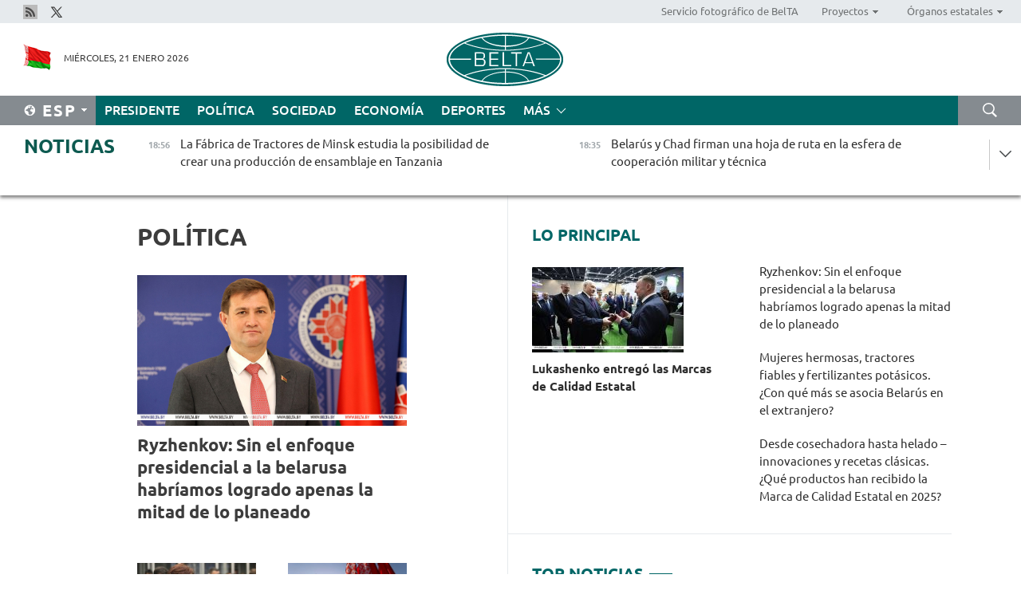

--- FILE ---
content_type: text/html; charset=UTF-8
request_url: https://esp.belta.by/politics/page/1/?day=07&month=12&year=22
body_size: 11998
content:
    
    	<!DOCTYPE HTML>
	<html lang="es-ES" >
	<head  prefix="article: https://ogp.me/ns/article#">
		<title>Política Página 1</title>
		<meta http-equiv="Content-Type" content="text/html; charset=utf-8">
                <meta name="viewport" content="width=device-width">
		<link rel="stylesheet" href="/styles/general_styles.css" type="text/css">
                                <link rel="stylesheet" href="/styles/styles2.css?1769013076" type="text/css">
                                <link rel="stylesheet" href="/styles/styles.css?1769013076" type="text/css">
                <link rel="stylesheet" href="/styles/tr_styles.css" type="text/css">
                            <link rel="icon" href="/desimages/fav.png" type="image/png">
		<meta name="keywords" content="Noticias de política, noticias políticas de Belarús, noticias de política belarusas, política de Belarús, noticias sobre política">
		<meta name="description" content="Noticias de la política belarusa y mundial. Resumen de las noticias de la esfera política de Belarús. Decisiones y actividades de las autoridades. Página 1">
                
                <link rel = "canonical" href="https://esp.belta.by/politics/page/1/">
                
	    		                        <!-- Yandex.Metrika informer -->
<a href="https://metrika.yandex.by/stat/?id=15029098&amp;from=informer"
target="_blank" rel="nofollow"><img src="https://informer.yandex.ru/informer/15029098/1_1_FFFFFFFF_EFEFEFFF_0_pageviews"
style="width:80px; height:15px; border:0; display:none" alt="Яндекс.Метрика" title="Яндекс.Метрика: данные за сегодня (просмотры)" class="ym-advanced-informer" data-cid="15029098" data-lang="ru" /></a>
<!-- /Yandex.Metrika informer -->

<!-- Yandex.Metrika counter -->
<script type="text/javascript" >
   (function(m,e,t,r,i,k,a){m[i]=m[i]||function(){(m[i].a=m[i].a||[]).push(arguments)};
   m[i].l=1*new Date();
   for (var j = 0; j < document.scripts.length; j++) {if (document.scripts[j].src === r) { return; }}
   k=e.createElement(t),a=e.getElementsByTagName(t)[0],k.async=1,k.src=r,a.parentNode.insertBefore(k,a)})
   (window, document, "script", "https://mc.yandex.ru/metrika/tag.js", "ym");

   ym(15029098, "init", {
        clickmap:true,
        trackLinks:true,
        accurateTrackBounce:true,
        webvisor:true
   });
</script>
<noscript><div><img src="https://mc.yandex.ru/watch/15029098" style="position:absolute; left:-9999px;" alt="" /></div></noscript>
<!-- /Yandex.Metrika counter -->

            
                        <meta name="google-site-verification" content="Dd8uWU7VCf77OeeHXR5DHMQmZ-7j6FLk_JRDg71UqnQ" />

            
        

                                                                	</head>
	
	<body>

                
        <a id="top"></a>

    <div class="all   ">
        <div class="ban_main_top">
            
        </div>
        <div class="top_line">
	                <div class="social_icons">
                                          <a href="/rss" title="Rss"  target ="_blank" onmouseover="this.children[0].src='https://esp.belta.by/images/storage/banners/000015_e75332d9759a535dbd02582b38240ace_work.jpg'" onmouseout="this.children[0].src='https://esp.belta.by/images/storage/banners/000015_06c67faab12793f011de90a38aef8cf1_work.jpg'">
                    <img src="https://esp.belta.by/images/storage/banners/000015_06c67faab12793f011de90a38aef8cf1_work.jpg" alt="Rss" title="Rss" />
                </a>
                                              <a href="https://x.com/BeltaNoticias" title="X"  target ="_blank" onmouseover="this.children[0].src='https://esp.belta.by/images/storage/banners/000015_a684634ca82214029cee637c787afde4_work.jpg'" onmouseout="this.children[0].src='https://esp.belta.by/images/storage/banners/000015_37f1cc3c5e7e857bdb12fbc827944851_work.jpg'">
                    <img src="https://esp.belta.by/images/storage/banners/000015_37f1cc3c5e7e857bdb12fbc827944851_work.jpg" alt="X" title="X" />
                </a>
                        </div>
    
	        <script>
        var scroll_items = Array();
    </script>
<div class="projects_menu">
	
                    <div class="projects_menu_item " id="pr_el_114"><a target="_blank"  href="http://photobelta.by/"  title="Servicio fotográfico de BelTA" >
            <span>Servicio fotográfico de BelTA</span>    </a>
            </div>
	
                    <div class="projects_menu_item projects_menu_drop" id="pr_el_112"><a   href="https://esp.belta.by/"  title="Proyectos" >
            <span>Proyectos</span>    </a>
                    <script>
                var scroll_pr_m = "pr_m_112";
                scroll_items[scroll_items.length] = "pr_m_112";
            </script>
          <div class="projects_menu_s" id="pr_m_112">  
           	
                <div class="pr_menu_s_item">
                                                                                                                        <a target="_blank"   href="http://atom.belta.by/en" title="ENERGÍA NUCLEAR EN BELARÚS Y EN EL MUNDO" >ENERGÍA NUCLEAR EN BELARÚS Y EN EL MUNDO</a>
                        
                                    </div>
                       </div> 
            </div>
	
                    <div class="projects_menu_item projects_menu_drop" id="pr_el_115"><a   href="https://esp.belta.by/"  title="Órganos estatales" >
            <span>Órganos estatales</span>    </a>
                    <script>
                var scroll_pr_m = "pr_m_115";
                scroll_items[scroll_items.length] = "pr_m_115";
            </script>
          <div class="projects_menu_s" id="pr_m_115">  
           	
                <div class="pr_menu_s_item">
                                                                                                                        <a target="_blank"   href="http://president.gov.by/en/" title="Presidente de Belarús" >Presidente de Belarús</a>
                        
                                    </div>
            	
                <div class="pr_menu_s_item">
                                                                                                                        <a target="_blank"   href="http://www.government.by/en/" title="Consejo de Ministros" >Consejo de Ministros</a>
                        
                                    </div>
            	
                <div class="pr_menu_s_item">
                                                                                                                        <a target="_blank"   href="http://www.sovrep.gov.by/en/" title="Consejo de la República" >Consejo de la República</a>
                        
                                    </div>
            	
                <div class="pr_menu_s_item">
                                                                                                                        <a target="_blank"   href="http://house.gov.by/en/" title="Cámara de Representantes" >Cámara de Representantes</a>
                        
                                    </div>
            	
                <div class="pr_menu_s_item">
                                                                                                                        <a target="_blank"   href="http://www.kc.gov.by/en/" title="Tribunal Constitucional" >Tribunal Constitucional</a>
                        
                                    </div>
            	
                <div class="pr_menu_s_item">
                                                                                                                        <a target="_blank"   href="http://www.court.gov.by/" title="Tribunal Supremo" >Tribunal Supremo</a>
                        
                                    </div>
            	
                <div class="pr_menu_s_item">
                                                                                                                        <a target="_blank"   href="http://www.kgk.gov.by/en" title="Comité Estatal de Control" >Comité Estatal de Control</a>
                        
                                    </div>
            	
                <div class="pr_menu_s_item">
                                                                                                                        <a target="_blank"   href="http://www.prokuratura.gov.by/en/" title="Fiscalía General" >Fiscalía General</a>
                        
                                    </div>
            	
                <div class="pr_menu_s_item">
                                                                                                                        <a target="_blank"   href="http://www.nbrb.by/engl/" title="Banco Nacional" >Banco Nacional</a>
                        
                                    </div>
            	
                <div class="pr_menu_s_item">
                                                                                                                        <a target="_blank"   href="http://www.mas.by/ru" title="Ministerio de Arquitectura y Construcción" >Ministerio de Arquitectura y Construcción</a>
                        
                                    </div>
            	
                <div class="pr_menu_s_item">
                                                                                                                        <a target="_blank"   href="https://www.mvd.gov.by/en" title="Ministerio del Interior" >Ministerio del Interior</a>
                        
                                    </div>
            	
                <div class="pr_menu_s_item">
                                                                                                                        <a target="_blank"   href="http://minzdrav.gov.by/en/" title="Ministerio de Sanidad" >Ministerio de Sanidad</a>
                        
                                    </div>
            	
                <div class="pr_menu_s_item">
                                                                                                                        <a target="_blank"   href="http://www.mjkx.gov.by/" title="Ministerio de Servicios Comunales" >Ministerio de Servicios Comunales</a>
                        
                                    </div>
            	
                <div class="pr_menu_s_item">
                                                                                                                        <a target="_blank"   href="http://mfa.gov.by/en/" title="Ministerio de Asuntos Exteriores" >Ministerio de Asuntos Exteriores</a>
                        
                                    </div>
            	
                <div class="pr_menu_s_item">
                                                                                                                        <a target="_blank"   href="http://mininform.gov.by/en/" title="Ministerio de Información" >Ministerio de Información</a>
                        
                                    </div>
            	
                <div class="pr_menu_s_item">
                                                                                                                        <a target="_blank"   href="http://www.nalog.gov.by/ru/" title="Ministerio de Impuestos" >Ministerio de Impuestos</a>
                        
                                    </div>
            	
                <div class="pr_menu_s_item">
                                                                                                                        <a target="_blank"   href="http://www.kultura.by/en/" title="Ministerio de Cultura" >Ministerio de Cultura</a>
                        
                                    </div>
            	
                <div class="pr_menu_s_item">
                                                                                                                        <a target="_blank"   href="http://www.mlh.gov.by/en/" title="Ministerio de Economía Forestal" >Ministerio de Economía Forestal</a>
                        
                                    </div>
            	
                <div class="pr_menu_s_item">
                                                                                                                        <a target="_blank"   href="http://www.mil.by/en/" title="Ministerio de Defensa" >Ministerio de Defensa</a>
                        
                                    </div>
            	
                <div class="pr_menu_s_item">
                                                                                                                        <a target="_blank"   href="https://edu.gov.by/en-uk/" title="Ministerio de Educación" >Ministerio de Educación</a>
                        
                                    </div>
            	
                <div class="pr_menu_s_item">
                                                                                                                        <a target="_blank"   href="http://minpriroda.gov.by/en/" title="Ministerio de Recursos Naturales y Protección del Medio Ambiente" >Ministerio de Recursos Naturales y Protección del Medio Ambiente</a>
                        
                                    </div>
            	
                <div class="pr_menu_s_item">
                                                                                                                        <a target="_blank"   href="http://minprom.gov.by/en/home-2/" title="Ministerio de Industria" >Ministerio de Industria</a>
                        
                                    </div>
            	
                <div class="pr_menu_s_item">
                                                                                                                        <a target="_blank"   href="http://www.mpt.gov.by/en/" title="Ministerio de Comunicaciones e Informatización" >Ministerio de Comunicaciones e Informatización</a>
                        
                                    </div>
            	
                <div class="pr_menu_s_item">
                                                                                                                        <a target="_blank"   href="https://www.mshp.gov.by/en/" title="Ministerio de Agricultura y Alimentación" >Ministerio de Agricultura y Alimentación</a>
                        
                                    </div>
            	
                <div class="pr_menu_s_item">
                                                                                                                        <a target="_blank"   href="http://www.mst.by/en" title="Ministerio de Turismo y Deporte" >Ministerio de Turismo y Deporte</a>
                        
                                    </div>
            	
                <div class="pr_menu_s_item">
                                                                                                                        <a target="_blank"   href="https://www.mart.gov.by/en/sites/mart/home.html" title="Ministerio de Regulación Antimonopólica y Comercio" >Ministerio de Regulación Antimonopólica y Comercio</a>
                        
                                    </div>
            	
                <div class="pr_menu_s_item">
                                                                                                                        <a target="_blank"   href="http://www.mintrans.gov.by/ru/" title="Ministerio de Transportes y Comunicaciones" >Ministerio de Transportes y Comunicaciones</a>
                        
                                    </div>
            	
                <div class="pr_menu_s_item">
                                                                                                                        <a target="_blank"   href="http://www.mintrud.gov.by/en" title="Ministerio de Trabajo y Protección Social" >Ministerio de Trabajo y Protección Social</a>
                        
                                    </div>
            	
                <div class="pr_menu_s_item">
                                                                                                                        <a target="_blank"   href="http://mchs.gov.by/" title="Ministerio de Emergencias" >Ministerio de Emergencias</a>
                        
                                    </div>
            	
                <div class="pr_menu_s_item">
                                                                                                                        <a target="_blank"   href="http://www.minfin.gov.by/en/" title="Ministerio de Finanzas" >Ministerio de Finanzas</a>
                        
                                    </div>
            	
                <div class="pr_menu_s_item">
                                                                                                                        <a target="_blank"   href="http://www.economy.gov.by/en" title="Ministerio de Economía" >Ministerio de Economía</a>
                        
                                    </div>
            	
                <div class="pr_menu_s_item">
                                                                                                                        <a target="_blank"   href="http://www.minenergo.gov.by/en" title="Ministerio de Energía" >Ministerio de Energía</a>
                        
                                    </div>
            	
                <div class="pr_menu_s_item">
                                                                                                                        <a target="_blank"   href="http://minjust.gov.by/en/" title="Ministerio de Justicia" >Ministerio de Justicia</a>
                        
                                    </div>
            	
                <div class="pr_menu_s_item">
                                                                                                                        <a target="_blank"   href="https://www.vpk.gov.by/en/" title="Comité Estatal de Industria Militar" >Comité Estatal de Industria Militar</a>
                        
                                    </div>
            	
                <div class="pr_menu_s_item">
                                                                                                                        <a target="_blank"   href="http://www.kgb.by/en/" title="Comité de Seguridad Estatal" >Comité de Seguridad Estatal</a>
                        
                                    </div>
            	
                <div class="pr_menu_s_item">
                                                                                                                        <a target="_blank"   href="http://www.gki.gov.by/en/" title="Comité Estatal de Bienes" >Comité Estatal de Bienes</a>
                        
                                    </div>
            	
                <div class="pr_menu_s_item">
                                                                                                                        <a target="_blank"   href="http://www.gknt.gov.by/en/" title="Comité Estatal de Ciencia y Tecnología" >Comité Estatal de Ciencia y Tecnología</a>
                        
                                    </div>
            	
                <div class="pr_menu_s_item">
                                                                                                                        <a target="_blank"   href="https://gosstandart.gov.by/en/" title="Comité Estatal de Normalización" >Comité Estatal de Normalización</a>
                        
                                    </div>
            	
                <div class="pr_menu_s_item">
                                                                                                                        <a target="_blank"   href="https://gpk.gov.by/en/" title="Comité Fronterizo Estatal" >Comité Fronterizo Estatal</a>
                        
                                    </div>
            	
                <div class="pr_menu_s_item">
                                                                                                                        <a target="_blank"   href="http://www.gtk.gov.by/en" title="Comité Aduanero Estatal" >Comité Aduanero Estatal</a>
                        
                                    </div>
            	
                <div class="pr_menu_s_item">
                                                                                                                        <a target="_blank"   href="http://www.belstat.gov.by/en/" title="Comité Nacional de Estadística" >Comité Nacional de Estadística</a>
                        
                                    </div>
            	
                <div class="pr_menu_s_item">
                                                                                                                        <a target="_blank"   href="http://sk.gov.by/en/" title="Comité de Instrucción" >Comité de Instrucción</a>
                        
                                    </div>
            	
                <div class="pr_menu_s_item">
                                                                                                                        <a target="_blank"   href="http://brest-region.gov.by/index.php/en/" title="Comité Ejecutivo de la provincia de Brest" >Comité Ejecutivo de la provincia de Brest</a>
                        
                                    </div>
            	
                <div class="pr_menu_s_item">
                                                                                                                        <a target="_blank"   href="http://www.vitebsk-region.gov.by/en" title="Comité Ejecutivo de la provincia de Vítebsk" >Comité Ejecutivo de la provincia de Vítebsk</a>
                        
                                    </div>
            	
                <div class="pr_menu_s_item">
                                                                                                                        <a target="_blank"   href="http://gomel-region.gov.by/en/" title="Comité Ejecutivo de la provincia de Gómel" >Comité Ejecutivo de la provincia de Gómel</a>
                        
                                    </div>
            	
                <div class="pr_menu_s_item">
                                                                                                                        <a target="_blank"   href="http://www.region.grodno.by/ru/" title="Comité Ejecutivo de la provincia de Grodno" >Comité Ejecutivo de la provincia de Grodno</a>
                        
                                    </div>
            	
                <div class="pr_menu_s_item">
                                                                                                                        <a target="_blank"   href="http://www.minsk-region.gov.by/en/" title="Comité Ejecutivo de la provincia de Minsk" >Comité Ejecutivo de la provincia de Minsk</a>
                        
                                    </div>
            	
                <div class="pr_menu_s_item">
                                                                                                                        <a target="_blank"   href="http://mogilev-region.gov.by/" title="Comité Ejecutivo de la provincia de Moguiliov" >Comité Ejecutivo de la provincia de Moguiliov</a>
                        
                                    </div>
            	
                <div class="pr_menu_s_item">
                                                                                                                        <a target="_blank"   href="http://minsk.gov.by/en/" title="Comité Ejecutivo de la ciudad de Minsk" >Comité Ejecutivo de la ciudad de Minsk</a>
                        
                                    </div>
                       </div> 
            </div>
</div>

     
        </div>
        <div class="header">
            <div class="header_date">
                                            <a class="header_flag" href="/" title="Flag"  target ="_blank">
                <img 
                    src="https://esp.belta.by/images/storage/banners/000202_195d2019dea510c21d1786ef48d5d126_work.jpg" 
                    alt="Flag" 
                    title="Flag" 
                                    />
            </a>
            
                Miércoles, 21 Enero 2026
            </div>
	            	        <div class="logo">
            
                                                                    <a href="/" title="Agencia Telegráfica de Belarús"  target ="_self">
                            <span class="logo_img"><img src="https://esp.belta.by/images/storage/banners/000016_611c826de02523f480553429b10f429f_work.jpg" alt="Agencia Telegráfica de Belarús" title="Agencia Telegráfica de Belarús" /></span>
                                                    </a>
                                                        </div>
    
            <div class="weather_currency">
                <div class="weather_currency_inner">
                
	 	
                </div>
	    
            </div>
        </div>
    <div class="menu_line" >

	    <div class="main_langs" id="main_langs">
            <div class="main_langs_inner" id="main_langs_inner">
	
                                    <div class="main_lang_item" ><a target="_blank"   href="http://belta.by" title="Рус" >Рус</a></div>
        	
                                    <div class="main_lang_item" ><a target="_blank"   href="http://blr.belta.by" title="Бел" >Бел</a></div>
        	
                                    <div class="main_lang_item" ><a target="_blank"   href="https://pol.belta.by/" title="Pl" >Pl</a></div>
        	
                                    <div class="main_lang_item" ><a target="_blank"   href="http://eng.belta.by/" title="Eng" >Eng</a></div>
        	
                                    <div class="main_lang_item" ><a target="_blank"   href="http://deu.belta.by/" title="Deu" >Deu</a></div>
        	
                                                    	
                                    <div class="main_lang_item" ><a target="_blank"   href="http://chn.belta.by/" title="中文" >中文</a></div>
        </div>
<div class="main_lang_item main_lang_selected" ><a   href="https://esp.belta.by/" title="Esp">Esp</a></div>
</div>
		

	       <div class="h_menu_fp" id="h_menu_fp" >
    <div class="h_menu_title" id="h_menu_title">
                Menú
    </div>
            <div class="h_menu_s" id="h_menu_s"></div>
        <div class="menu_more">
            <div class="menu_more_title" id="h_menu_more" >Más </div>
                    <div id="h_menu" class="h_menu">
                <div class="content_all_margin">
	                        <div class="menu_els" id="h_menu_line_1">
                                                            <div class="menu_item " id="h_menu_item_1_1">
                            <a   href="https://esp.belta.by/president/" title="Presidente">Presidente</a>
                        </div>
                                                                                <div class="menu_item menu_item_selected" id="h_menu_item_1_2">
                            <a   href="https://esp.belta.by/politics/" title="Política">Política</a>
                        </div>
                                                                                <div class="menu_item " id="h_menu_item_1_3">
                            <a   href="https://esp.belta.by/society/" title="Sociedad">Sociedad</a>
                        </div>
                                                                                <div class="menu_item " id="h_menu_item_1_4">
                            <a   href="https://esp.belta.by/economics/" title="Economía">Economía</a>
                        </div>
                                                                                <div class="menu_item " id="h_menu_item_1_5">
                            <a   href="https://esp.belta.by/sport/" title="Deportes">Deportes</a>
                        </div>
                                                </div>
                                            <div class="menu_els" id="h_menu_line_2">
                                                            <div class="menu_item " id="h_menu_item_2_1">
                            <a   href="https://esp.belta.by/video/" title="Vídeo">Vídeo</a>
                        </div>
                                                </div>
                            </div>
       
    </div>
                    </div>
           </div>            
	


	
    
    
	    <div class="search_btn" onclick="open_search('search')"></div>
<form action="/search/getResultsForPeriod/" id="search">
    <input type="text" name="query" value="" placeholder="Búsqueda por el sitio" class="search_edit"/>
    <input type="submit" value="Búsqueda" class="search_submit" />
    <div class="clear"></div>
        <div class="fp_search_where">
        <span id="fp_search_where">Lugar de búsqueda:</span>
            <input type="radio" name="group" value="0" id="group_0"/><label for="group_0">Buscar en todas las secciones</label>
                            </div>
       <div class="fp_search_where">
        <span id="fp_search_when">En el período</span>
            <input type="radio" name="period" value="0" id="period_0"/><label for="period_0">En todo el período</label>
            <input type="radio" name="period" value="1" id="period_1"/><label for="period_1">En un día</label>
            <input type="radio" name="period" value="2" id="period_2"/><label for="period_2">En una semana</label>
            <input type="radio" name="period" value="3" id="period_3"/><label for="period_3">En un mes</label>
            <input type="radio" name="period" value="4" id="period_4"/><label for="period_4">En un año</label>
                </div>
    <div class="search_close close_btn" onclick="close_search('search')"></div>
</form>
   

    </div>
    <div class="top_lenta_inner">
  <div class="top_lenta">
    <a href="/" title="Ir al inicio" class="tl_logo"></a>
    <div class="tl_title">
                    <a href="https://esp.belta.by/all_news" title="Noticias">Noticias</a>
            </div>
                            <div class="tl_inner" id="tl_inner">
        
        <div class="tl_item">
	        	            	        	                                                                        	                	                                <a  href="https://esp.belta.by/economics/view/la-fbrica-de-tractores-de-minsk-estudia-la-posibilidad-de-crear-una-produccin-de-ensamblaje-en-tanzania-88808-2026/"   title="
 La Fábrica de Tractores de Minsk estudia la posibilidad de crear una producción de ensamblaje en Tanzania
 ">
                    <span class="tl_date">
                                                                                                <span>18:56</span>
                    </span>
                    <span class="tl_news">
 La Fábrica de Tractores de Minsk estudia la posibilidad de crear una producción de ensamblaje en Tanzania
 </span>
                    <span class="tl_node">Economía</span>
                </a>
        </div>
        
        <div class="tl_item">
	        	            	        	                                                                        	                	                                <a  href="https://esp.belta.by/society/view/belars-y-chad-firman-una-hoja-de-ruta-en-la-esfera-de-cooperacin-militar-y-tcnica-88807-2026/"   title="
 Belarús y Chad firman una hoja de ruta en la esfera de cooperación militar y técnica
 ">
                    <span class="tl_date">
                                                                                                <span>18:35</span>
                    </span>
                    <span class="tl_news">
 Belarús y Chad firman una hoja de ruta en la esfera de cooperación militar y técnica
 </span>
                    <span class="tl_node">Sociedad</span>
                </a>
        </div>
        
        <div class="tl_item">
	        	            	        	                                                                        	                	                                <a  href="https://esp.belta.by/society/view/el-consejo-de-la-repblica-aprob-la-ratificacin-del-acuerdo-sobre-la-cancelacin-mutua-de-visados-con-omn-88802-2026/"   title="
 El Consejo de la República aprobó la ratificación del acuerdo sobre la cancelación mutua de visados con Omán
 ">
                    <span class="tl_date">
                                                                                                <span>18:12</span>
                    </span>
                    <span class="tl_news">
 El Consejo de la República aprobó la ratificación del acuerdo sobre la cancelación mutua de visados con Omán
 </span>
                    <span class="tl_node">Sociedad</span>
                </a>
        </div>
        
        <div class="tl_item">
	        	            	        	                                                                        	                	                                <a  href="https://esp.belta.by/sport/view/las-federaciones-de-hockey-de-belars-y-turkiye-firman-un-memorando-de-cooperacin-88806-2026/"   title="Las Federaciones de Hockey de Belarús y Türkiye firman un memorando de cooperación">
                    <span class="tl_date">
                                                                                                <span>18:01</span>
                    </span>
                    <span class="tl_news">Las Federaciones de Hockey de Belarús y Türkiye firman un memorando de cooperación</span>
                    <span class="tl_node">Deportes</span>
                </a>
        </div>
        
        <div class="tl_item">
	        	            	        	                                                                        	                	                                <a  href="https://esp.belta.by/society/view/mujeres-hermosas-tractores-fiables-y-fertilizantes-potsicos-con-qu-ms-se-asocia-belars-en-el-extranjero-88805-2026/"   title="Mujeres hermosas, tractores fiables y fertilizantes potásicos. ¿Con qué más se asocia Belarús en el extranjero?">
                    <span class="tl_date">
                                                                                                <span>17:32</span>
                    </span>
                    <span class="tl_news">Mujeres hermosas, tractores fiables y fertilizantes potásicos. ¿Con qué más se asocia Belarús en el extranjero?</span>
                    <span class="tl_node">Sociedad</span>
                </a>
        </div>
        
        <div class="tl_item">
	        	            	        	                                                                        	                	                                <a  href="https://esp.belta.by/politics/view/ryzhnkov-explic-cmo-belars-beneficia-a-frica-88804-2026/"   title="
 Ryzhenkov explicó cómo Belarús beneficia a África
 ">
                    <span class="tl_date">
                                                                                                <span>17:13</span>
                    </span>
                    <span class="tl_news">
 Ryzhenkov explicó cómo Belarús beneficia a África
 </span>
                    <span class="tl_node">Política</span>
                </a>
        </div>
        
        <div class="tl_item">
	        	            	        	                                                                        	                	                                <a  href="https://esp.belta.by/society/view/el-experto-coment-la-estrategia-genial-de-la-ue-para-defender-groenlandia-88780-2026/"   title="
 El experto comentó la “estrategia genial” de la UE para defender Groenlandia
 ">
                    <span class="tl_date">
                                                                                                <span>17:00</span>
                    </span>
                    <span class="tl_news">
 El experto comentó la “estrategia genial” de la UE para defender Groenlandia
 </span>
                    <span class="tl_node">Sociedad</span>
                </a>
        </div>
        
        <div class="tl_item">
	        	            	        	                                                                        	                	                                <a  href="https://esp.belta.by/politics/view/ryzhenkov-coment-si-se-espera-un-calentamiento-de-relaciones-con-vecinos-europeos-88801-2026/"   title="Ryzhenkov comentó si se espera un calentamiento de relaciones con vecinos europeos">
                    <span class="tl_date">
                                                                                                <span>16:25</span>
                    </span>
                    <span class="tl_news">Ryzhenkov comentó si se espera un calentamiento de relaciones con vecinos europeos</span>
                    <span class="tl_node">Política</span>
                </a>
        </div>
        
        <div class="tl_item">
	        	            	        	                                                                        	                	                                <a  href="https://esp.belta.by/politics/view/ryzhenkov-sin-el-enfoque-presidencial-a-la-belarusa-habramos-logrado-apenas-la-mitad-de-lo-planeado-88800-2026/"   title="
 Ryzhenkov: Sin el enfoque presidencial a la belarusa habríamos logrado apenas la mitad de lo planeado
 ">
                    <span class="tl_date">
                                                                                                <span>16:03</span>
                    </span>
                    <span class="tl_news">
 Ryzhenkov: Sin el enfoque presidencial a la belarusa habríamos logrado apenas la mitad de lo planeado
 </span>
                    <span class="tl_node">Política</span>
                </a>
        </div>
        
        <div class="tl_item">
	        	            	        	                                                                        	                	                                <a  href="https://esp.belta.by/economics/view/belars-y-egipto-negociando-proyectos-conjuntos-88797-2026/"   title="Belarús y Egipto negociando proyectos conjuntos ">
                    <span class="tl_date">
                                                                                                <span>15:40</span>
                    </span>
                    <span class="tl_news">Belarús y Egipto negociando proyectos conjuntos </span>
                    <span class="tl_node">Economía</span>
                </a>
        </div>
        
        <div class="tl_item">
	        	            	        	                                                                        	                	                                <a  href="https://esp.belta.by/politics/view/blskaya-belars-valora-la-singularidad-de-la-conferencia-de-desarme-88799-2026/"   title="
 Bélskaya: Belarús valora la singularidad de la Conferencia de Desarme
 ">
                    <span class="tl_date">
                                                                                                <span>15:22</span>
                    </span>
                    <span class="tl_news">
 Bélskaya: Belarús valora la singularidad de la Conferencia de Desarme
 </span>
                    <span class="tl_node">Política</span>
                </a>
        </div>
        
        <div class="tl_item">
	        	            	        	                                                                        	                	                                <a  href="https://esp.belta.by/society/view/alianza-de-comunidad-intercultural-registrada-en-belars-88794-2026/"   title="
 Alianza de Comunidad Intercultural registrada en Belarús
 ">
                    <span class="tl_date">
                                                                                                <span>14:58</span>
                    </span>
                    <span class="tl_news">
 Alianza de Comunidad Intercultural registrada en Belarús
 </span>
                    <span class="tl_node">Sociedad</span>
                </a>
        </div>
        
        <div class="tl_item">
	        	            	        	                                                                        	                	                                <a  href="https://esp.belta.by/society/view/experto-sobre-el-significado-del-consejo-de-paz-para-belars-88796-2026/"   title="
 Experto sobre el significado del Consejo de Paz para Belarús
 ">
                    <span class="tl_date">
                                                                                                <span>14:25</span>
                    </span>
                    <span class="tl_news">
 Experto sobre el significado del Consejo de Paz para Belarús
 </span>
                    <span class="tl_node">Sociedad</span>
                </a>
        </div>
        
        <div class="tl_item">
	        	            	        	                                                                        	                	                                <a  href="https://esp.belta.by/economics/view/cooperacin-industrial-y-humanitaria-cmo-se-desarrollan-las-relaciones-entre-belars-y-china-88793-2026/"   title="Cooperación industrial y humanitaria. Cómo se desarrollan las relaciones entre Belarús y China  ">
                    <span class="tl_date">
                                                                                                <span>14:00</span>
                    </span>
                    <span class="tl_news">Cooperación industrial y humanitaria. Cómo se desarrollan las relaciones entre Belarús y China  </span>
                    <span class="tl_node">Economía</span>
                </a>
        </div>
        
        <div class="tl_item">
	        	            	        	                                                                        	                	                                <a  href="https://esp.belta.by/politics/view/blskaya-sobre-el-aumento-de-la-tensin-en-el-mundo-crisis-en-relaciones-y-transformacin-geopoltica-88798-2026/"   title="
 Bélskaya sobre el aumento de la tensión en el mundo: Crisis en relaciones y transformación geopolítica
 ">
                    <span class="tl_date">
                                                                                                <span>13:43</span>
                    </span>
                    <span class="tl_news">
 Bélskaya sobre el aumento de la tensión en el mundo: Crisis en relaciones y transformación geopolítica
 </span>
                    <span class="tl_node">Política</span>
                </a>
        </div>
        
        <div class="tl_item">
	        	            	        	                                                                        	                	                                <a  href="https://esp.belta.by/sport/view/las-esquiadoras-de-estilo-libre-belarusas-derugo-y-andriynova-competirn-en-los-juegos-olmpicos-de-88790-2026/"   title="
 Las esquiadoras de estilo libre belarusas Derugo y Andriyánova competirán en los Juegos Olímpicos de Invierno
 ">
                    <span class="tl_date">
                                                                                                <span>13:28</span>
                    </span>
                    <span class="tl_news">
 Las esquiadoras de estilo libre belarusas Derugo y Andriyánova competirán en los Juegos Olímpicos de Invierno
 </span>
                    <span class="tl_node">Deportes</span>
                </a>
        </div>
        
        <div class="tl_item">
	        	            	        	                                                                        	                	                                <a  href="https://esp.belta.by/partner_news/view/cientficos-chilenos-desarrollan-tecnologa-con-algas-marinas-para-eliminar-arsnico-del-agua-88785-2026/"   title="Científicos chilenos desarrollan tecnología con algas marinas para eliminar arsénico del agua ">
                    <span class="tl_date">
                                                                                                <span>13:00</span>
                    </span>
                    <span class="tl_news">Científicos chilenos desarrollan tecnología con algas marinas para eliminar arsénico del agua </span>
                    <span class="tl_node">Socios</span>
                </a>
        </div>
        
        <div class="tl_item">
	        	            	        	                                                                        	                	                                <a  href="https://esp.belta.by/politics/view/trump-invit-a-lukashenko-al-consejo-de-paz-qu-significa-esto-para-belars-88791-2026/"   title="Trump invitó a Lukashenko al Consejo de Paz. ¿Qué significa esto para Belarús? ">
                    <span class="tl_date">
                                                                                                <span>12:30</span>
                    </span>
                    <span class="tl_news">Trump invitó a Lukashenko al Consejo de Paz. ¿Qué significa esto para Belarús? </span>
                    <span class="tl_node">Política</span>
                </a>
        </div>
        
        <div class="tl_item">
	        	            	        	                                                                        	                	                                <a  href="https://esp.belta.by/politics/view/blskaya-en-la-plataforma-de-la-onu-en-ginebra-se-pronunci-sobre-los-riesgos-de-un-conflicto-armado-88789-2026/"   title="
 Bélskaya en la plataforma de la ONU en Ginebra se pronunció sobre los riesgos de un conflicto armado global
 ">
                    <span class="tl_date">
                                                                                                <span>11:56</span>
                    </span>
                    <span class="tl_news">
 Bélskaya en la plataforma de la ONU en Ginebra se pronunció sobre los riesgos de un conflicto armado global
 </span>
                    <span class="tl_node">Política</span>
                </a>
        </div>
        
        <div class="tl_item">
	        	            	        	                                                                        	                	                                <a  href="https://esp.belta.by/politics/view/experto-habl-sobre-lo-que-la-participacin-en-el-consejo-de-paz-puede-dar-a-belars-88788-2026/"   title="Experto habló sobre lo que la participación en el Consejo de Paz puede dar a Belarús">
                    <span class="tl_date">
                                                                                                <span>11:27</span>
                    </span>
                    <span class="tl_news">Experto habló sobre lo que la participación en el Consejo de Paz puede dar a Belarús</span>
                    <span class="tl_node">Política</span>
                </a>
        </div>
        
        <div class="tl_item">
	        	            	        	                                                                        	                	                                <a  href="https://esp.belta.by/society/view/inaugurado-en-gmel-el-festival-de-esculturas-de-nieve-88786-2026/"   title="Inaugurado en Gómel el festival de esculturas de nieve ">
                    <span class="tl_date">
                                                                                                <span>11:00</span>
                    </span>
                    <span class="tl_news">Inaugurado en Gómel el festival de esculturas de nieve </span>
                    <span class="tl_node">Sociedad</span>
                </a>
        </div>
        
        <div class="tl_item">
	        	            	        	                                                                        	                	                                <a  href="https://esp.belta.by/economics/view/suministros-de-maquinaria-belarusa-a-tanzania-qu-proyectos-apoyar-el-banco-de-desarrollo-88784-2026/"   title="Suministros de maquinaria belarusa a Tanzania. ¿Qué proyectos apoyará el Banco de Desarrollo? ">
                    <span class="tl_date">
                                                                                                <span>10:30</span>
                    </span>
                    <span class="tl_news">Suministros de maquinaria belarusa a Tanzania. ¿Qué proyectos apoyará el Banco de Desarrollo? </span>
                    <span class="tl_node">Economía</span>
                </a>
        </div>
        
        <div class="tl_item">
	        	            	        	                                                                        	                	                                <a  href="https://esp.belta.by/president/view/lukashenko-subraya-una-gran-aportacin-de-las-tropas-de-ingenieros-88783-2026/"   title="Lukashenko subraya una gran aportación de las tropas de ingenieros  ">
                    <span class="tl_date">
                                                                                                <span>10:00</span>
                    </span>
                    <span class="tl_news">Lukashenko subraya una gran aportación de las tropas de ingenieros  </span>
                    <span class="tl_node">Presidente</span>
                </a>
        </div>
        
        <div class="tl_item">
	        	            	        	                                                                        	                	                                <a  href="https://esp.belta.by/sport/view/sobolenko-celebr-la-segunda-victoria-en-el-marco-del-abierto-de-australia-88782-2026/"   title="
 Sobolenko celebró la segunda victoria en el marco del Abierto de Australia 
 ">
                    <span class="tl_date">
                                                                                                <span>09:30</span>
                    </span>
                    <span class="tl_news">
 Sobolenko celebró la segunda victoria en el marco del Abierto de Australia 
 </span>
                    <span class="tl_node">Deportes</span>
                </a>
        </div>
        
        <div class="tl_item">
	        	            	        	                                                                        	                	                                <a  href="https://esp.belta.by/politics/view/belars-y-los-eau-reactivarn-la-cooperacin-interparlamentaria-88781-2026/"   title="Belarús y los EAU reactivarán la cooperación interparlamentaria ">
                    <span class="tl_date">
                                                                                                <span>09:00</span>
                    </span>
                    <span class="tl_news">Belarús y los EAU reactivarán la cooperación interparlamentaria </span>
                    <span class="tl_node">Política</span>
                </a>
        </div>
        
        <div class="tl_item">
	        	            	            	            	        	                            <div class="lenta_date_box">
                    <div class="lenta_date">
                   	               20.01.26
	                              <div class="line"></div>
                    </div>
                    </div>
	                                                                        	                	                                <a  href="https://esp.belta.by/president/view/no-todo-se-encontr-en-la-cocina-lukashenko-degust-productos-galardonados-con-la-marca-de-calidad-88779-2026/"   title="No todo se encontró en la cocina. Lukashenko degustó productos galardonados con la Marca de Calidad">
                    <span class="tl_date">
                                                                                                    <span class="lenta_date_past">20.01.26</span>
                                                <span>22:00</span>
                    </span>
                    <span class="tl_news">No todo se encontró en la cocina. Lukashenko degustó productos galardonados con la Marca de Calidad</span>
                    <span class="tl_node">Presidente</span>
                </a>
        </div>
        
        <div class="tl_item">
	        	            	        	                                                                        	                	                                <a  href="https://esp.belta.by/president/view/lukashenko-mira-con-atencin-los-columpios-de-jardn-nacionales-88778-2026/"   title="
 Lukashenko mira con atención los columpios de jardín nacionales
 ">
                    <span class="tl_date">
                                                                                                    <span class="lenta_date_past">20.01.26</span>
                                                <span>21:58</span>
                    </span>
                    <span class="tl_news">
 Lukashenko mira con atención los columpios de jardín nacionales
 </span>
                    <span class="tl_node">Presidente</span>
                </a>
        </div>
        
        <div class="tl_item">
	        	            	        	                                                                        	                	                                <a  href="https://esp.belta.by/president/view/lukashenko-aconseja-intensificar-la-exportacin-de-productos-de-lino-88777-2026/"   title="
 Lukashenko aconseja intensificar la exportación de productos de lino 
 ">
                    <span class="tl_date">
                                                                                                    <span class="lenta_date_past">20.01.26</span>
                                                <span>21:55</span>
                    </span>
                    <span class="tl_news">
 Lukashenko aconseja intensificar la exportación de productos de lino 
 </span>
                    <span class="tl_node">Presidente</span>
                </a>
        </div>
        
        <div class="tl_item">
	        	            	        	                                                                        	                	                                <a  href="https://esp.belta.by/president/view/lukashenko-se-sorprendi-con-este-producto-nacional-y-prometi-visitar-la-fbrica-88776-2026/"   title="
 Lukashenko se sorprendió con este producto nacional y prometió visitar la fábrica
 ">
                    <span class="tl_date">
                                                                                                    <span class="lenta_date_past">20.01.26</span>
                                                <span>21:46</span>
                    </span>
                    <span class="tl_news">
 Lukashenko se sorprendió con este producto nacional y prometió visitar la fábrica
 </span>
                    <span class="tl_node">Presidente</span>
                </a>
        </div>
        
        <div class="tl_item">
	        	            	        	                                                                        	                	                                <a  href="https://esp.belta.by/president/view/lukashenko-cont-qu-mquina-muestra-a-los-extranjeros-88775-2026/"   title="
 Lukashenko contó qué máquina muestra a los extranjeros  
 ">
                    <span class="tl_date">
                                                                                                    <span class="lenta_date_past">20.01.26</span>
                                                <span>21:43</span>
                    </span>
                    <span class="tl_news">
 Lukashenko contó qué máquina muestra a los extranjeros  
 </span>
                    <span class="tl_node">Presidente</span>
                </a>
        </div>
        <a class="all_news" href="https://esp.belta.by/all_news" title="Todas las noticias">Todas las noticias</a> 
    </div>
    <div class="tl_arrow" title="" id="tl_arrow"></div>
    <a class="all_news main_left_col" href="https://esp.belta.by/all_news" title="Todas las noticias">Todas las noticias</a> 
  </div>
    
</div>    <div class="main">
      <div class="content">  
          <div class="content_margin">       
        	    
						    <div class="content_margin">    
	<h1 class="upper">Política</h1>
	    <div class="main_in_rubric">
                                                                <a href="https://esp.belta.by/politics/view/ryzhenkov-sin-el-enfoque-presidencial-a-la-belarusa-habramos-logrado-apenas-la-mitad-de-lo-planeado-88800-2026/"  title="
 Ryzhenkov: Sin el enfoque presidencial a la belarusa habríamos logrado apenas la mitad de lo planeado
 " class="news_with_rubric_img">
                <img src="https://esp.belta.by/images/storage/news/with_archive/2026/000020_1769000396_88800_big.jpg" alt="" title=""/>
            </a>
                <a href="https://esp.belta.by/politics/view/ryzhenkov-sin-el-enfoque-presidencial-a-la-belarusa-habramos-logrado-apenas-la-mitad-de-lo-planeado-88800-2026/"  title="
 Ryzhenkov: Sin el enfoque presidencial a la belarusa habríamos logrado apenas la mitad de lo planeado
 " class="main_news1_title">
            
 Ryzhenkov: Sin el enfoque presidencial a la belarusa habríamos logrado apenas la mitad de lo planeado
 
        </a>
            </div>

    <div >
	                                                                                                                        <div class="news_item_main">
                                            <a href="https://esp.belta.by/politics/view/blskaya-sobre-el-aumento-de-la-tensin-en-el-mundo-crisis-en-relaciones-y-transformacin-geopoltica-88798-2026/"  title="
 Bélskaya sobre el aumento de la tensión en el mundo: Crisis en relaciones y transformación geopolítica
 " class="news_with_rubric_img">
                           <img src="https://esp.belta.by/images/storage/news/with_archive/2026/000020_1768992138_88798_medium.jpg" alt="Foto del Ministerio de Asuntos Exteriores" title="Foto del Ministerio de Asuntos Exteriores"/>
                        </a>
                                        <a href="https://esp.belta.by/politics/view/blskaya-sobre-el-aumento-de-la-tensin-en-el-mundo-crisis-en-relaciones-y-transformacin-geopoltica-88798-2026/"  title="
 Bélskaya sobre el aumento de la tensión en el mundo: Crisis en relaciones y transformación geopolítica
 ">
                            
 Bélskaya sobre el aumento de la tensión en el mundo: Crisis en relaciones y transformación geopolítica
 
                    </a>
            </div>
	                                                                                                                        <div class="news_item_main">
                                            <a href="https://esp.belta.by/politics/view/experto-habl-sobre-lo-que-la-participacin-en-el-consejo-de-paz-puede-dar-a-belars-88788-2026/"  title="Experto habló sobre lo que la participación en el Consejo de Paz puede dar a Belarús" class="news_with_rubric_img">
                           <img src="https://esp.belta.by/images/storage/news/with_archive/2026/000020_1768980766_88788_medium.jpg" alt="" title=""/>
                        </a>
                                        <a href="https://esp.belta.by/politics/view/experto-habl-sobre-lo-que-la-participacin-en-el-consejo-de-paz-puede-dar-a-belars-88788-2026/"  title="Experto habló sobre lo que la participación en el Consejo de Paz puede dar a Belarús">
                            Experto habló sobre lo que la participación en el Consejo de Paz puede dar a Belarús
                    </a>
            </div>
	    </div>
    </div>    
	<div class="content_margin" id="inner">    
	                  	           	     
                       
                                                                                          <div class="new_date">
                    <div class="day">21</div><div class="month_year"><span>.</span>01.26</div>
                </div>
                           <div class="news_item">
               <div class="date">17:13</div>
		<a href="/politics/view/ryzhnkov-explic-cmo-belars-beneficia-a-frica-88804-2026/"  title="
 Ryzhenkov explicó cómo Belarús beneficia a África
 " class="rubric_item_title">
			
 Ryzhenkov explicó cómo Belarús beneficia a África
 
		</a>
    
        </div>
                  	           	     
                       
                                         <div class="news_item">
               <div class="date">16:25</div>
		<a href="/politics/view/ryzhenkov-coment-si-se-espera-un-calentamiento-de-relaciones-con-vecinos-europeos-88801-2026/"  title="Ryzhenkov comentó si se espera un calentamiento de relaciones con vecinos europeos" class="rubric_item_title">
			Ryzhenkov comentó si se espera un calentamiento de relaciones con vecinos europeos
		</a>
    
        </div>
                  	           	     
                       
                                         <div class="news_item">
               <div class="date">16:03</div>
		<a href="/politics/view/ryzhenkov-sin-el-enfoque-presidencial-a-la-belarusa-habramos-logrado-apenas-la-mitad-de-lo-planeado-88800-2026/"  title="
 Ryzhenkov: Sin el enfoque presidencial a la belarusa habríamos logrado apenas la mitad de lo planeado
 " class="rubric_item_title">
			
 Ryzhenkov: Sin el enfoque presidencial a la belarusa habríamos logrado apenas la mitad de lo planeado
 
		</a>
    
        </div>
                  	           	     
                       
                                         <div class="news_item">
               <div class="date">15:22</div>
		<a href="/politics/view/blskaya-belars-valora-la-singularidad-de-la-conferencia-de-desarme-88799-2026/"  title="
 Bélskaya: Belarús valora la singularidad de la Conferencia de Desarme
 " class="rubric_item_title">
			
 Bélskaya: Belarús valora la singularidad de la Conferencia de Desarme
 
		</a>
    
        </div>
                  	           	     
                       
                                         <div class="news_item">
               <div class="date">13:43</div>
		<a href="/politics/view/blskaya-sobre-el-aumento-de-la-tensin-en-el-mundo-crisis-en-relaciones-y-transformacin-geopoltica-88798-2026/"  title="
 Bélskaya sobre el aumento de la tensión en el mundo: Crisis en relaciones y transformación geopolítica
 " class="rubric_item_title">
			
 Bélskaya sobre el aumento de la tensión en el mundo: Crisis en relaciones y transformación geopolítica
 
		</a>
    
        </div>
                  	           	     
                       
                                         <div class="news_item">
               <div class="date">12:30</div>
		<a href="/politics/view/trump-invit-a-lukashenko-al-consejo-de-paz-qu-significa-esto-para-belars-88791-2026/"  title="Trump invitó a Lukashenko al Consejo de Paz. ¿Qué significa esto para Belarús? " class="rubric_item_title">
			Trump invitó a Lukashenko al Consejo de Paz. ¿Qué significa esto para Belarús? 
		</a>
    
        </div>
                  	           	     
                       
                                         <div class="news_item">
               <div class="date">11:56</div>
		<a href="/politics/view/blskaya-en-la-plataforma-de-la-onu-en-ginebra-se-pronunci-sobre-los-riesgos-de-un-conflicto-armado-88789-2026/"  title="
 Bélskaya en la plataforma de la ONU en Ginebra se pronunció sobre los riesgos de un conflicto armado global
 " class="rubric_item_title">
			
 Bélskaya en la plataforma de la ONU en Ginebra se pronunció sobre los riesgos de un conflicto armado global
 
		</a>
    
        </div>
                  	           	     
                       
                                         <div class="news_item">
               <div class="date">11:27</div>
		<a href="/politics/view/experto-habl-sobre-lo-que-la-participacin-en-el-consejo-de-paz-puede-dar-a-belars-88788-2026/"  title="Experto habló sobre lo que la participación en el Consejo de Paz puede dar a Belarús" class="rubric_item_title">
			Experto habló sobre lo que la participación en el Consejo de Paz puede dar a Belarús
		</a>
    
        </div>
                  	           	     
                       
                                         <div class="news_item">
               <div class="date">09:00</div>
		<a href="/politics/view/belars-y-los-eau-reactivarn-la-cooperacin-interparlamentaria-88781-2026/"  title="Belarús y los EAU reactivarán la cooperación interparlamentaria " class="rubric_item_title">
			Belarús y los EAU reactivarán la cooperación interparlamentaria 
		</a>
    
        </div>
                  	           	     
                       
                                                                                          <div class="new_date">
                    <div class="day">20</div><div class="month_year"><span>.</span>01.26</div>
                </div>
                           <div class="news_item">
               <div class="date">17:28</div>
		<a href="/politics/view/belars-y-tanzania-buscan-una-cooperacin-a-largo-plazo-en-formatos-bilaterales-e-internacionales-88757-2026/"  title="
 Belarús y Tanzania buscan una cooperación a largo plazo en formatos bilateral e internacional
 " class="rubric_item_title">
			
 Belarús y Tanzania buscan una cooperación a largo plazo en formatos bilateral e internacional
 
		</a>
    
        </div>
 
        
				        	<div class="pages pages_shift" id="pages">
            <div onclick="return get_page('/politics/page/2/?day=20&month=01&year=26/','inner','1');" class="load_more"><span></span>Abrir más</div>
               <div class="pages_inner">
								                    <a href="/politics/page/1/?day=20&month=01&year=26" title="1" class="page_item page_item_selected" >1</a>
		                    <a href="/politics/page/2/?day=20&month=01&year=26" title="2" class="page_item " >2</a>
		                    <a href="/politics/page/3/?day=20&month=01&year=26" title="3" class="page_item " >3</a>
		                    <a href="/politics/page/4/?day=20&month=01&year=26" title="4" class="page_item " >4</a>
		                    <a href="/politics/page/5/?day=20&month=01&year=26" title="5" class="page_item " >5</a>
		                    <a href="/politics/page/6/?day=20&month=01&year=26" title="6" class="page_item " >6</a>
		                    <a href="/politics/page/7/?day=20&month=01&year=26" title="7" class="page_item " >7</a>
		                    <a href="/politics/page/8/?day=20&month=01&year=26" title="8" class="page_item " >8</a>
		                    <a href="/politics/page/9/?day=20&month=01&year=26" title="9" class="page_item " >9</a>
		                    <a href="/politics/page/10/?day=20&month=01&year=26" title="10" class="page_item " >10</a>
			
					<a href="/politics/page/11/?day=20&month=01&year=26" title="" class="p_next_block" >[11..21]</a>
		                			<a href="/politics/page/2/?day=20&month=01&year=26" title="Siguiente" class="p_next" >Siguiente</a>
		            </div>
    </div>        </div>

          </div>
      </div>
      		      		                <!--noindex-->
  <div class="main_news_inner">
	<div class="block_title">Lo principal</div>
    <div class="mni_col">    
            <div class="rc_item rc_item_main">                                                                	                	                                                    <a href="https://esp.belta.by/president/view/lukashenko-entregar-smbolos-de-la-marca-estatal-de-calidad-88760-2026/" title="
 Lukashenko entregó las Marcas de Calidad Estatal
 " >
                        <img src="https://esp.belta.by/images/storage/news/with_archive/2026/000019_1768984327_88760_small.jpg" alt="" title=""/>
                    </a>
                               
                <a href="https://esp.belta.by/president/view/lukashenko-entregar-smbolos-de-la-marca-estatal-de-calidad-88760-2026/" title="
 Lukashenko entregó las Marcas de Calidad Estatal
 " class="last_news_title_main" >
 Lukashenko entregó las Marcas de Calidad Estatal
 
                     
                                    </a>
              </div>
        </div>
    
    


	    <div class="mni_col">
             <div class="rc_item">                                                                	                	                                               
                <a href="https://esp.belta.by/politics/view/ryzhenkov-sin-el-enfoque-presidencial-a-la-belarusa-habramos-logrado-apenas-la-mitad-de-lo-planeado-88800-2026/" title="
 Ryzhenkov: Sin el enfoque presidencial a la belarusa habríamos logrado apenas la mitad de lo planeado
 "  >
 Ryzhenkov: Sin el enfoque presidencial a la belarusa habríamos logrado apenas la mitad de lo planeado
 
                     
                                    </a>
              </div>
             <div class="rc_item">                                                                	                	                                               
                <a href="https://esp.belta.by/society/view/mujeres-hermosas-tractores-fiables-y-fertilizantes-potsicos-con-qu-ms-se-asocia-belars-en-el-extranjero-88805-2026/" title="Mujeres hermosas, tractores fiables y fertilizantes potásicos. ¿Con qué más se asocia Belarús en el extranjero?"  >Mujeres hermosas, tractores fiables y fertilizantes potásicos. ¿Con qué más se asocia Belarús en el extranjero?
                     
                                    </a>
              </div>
             <div class="rc_item">                                                                	                	                                               
                <a href="https://esp.belta.by/society/view/desde-cosechadora-hasta-helado-innovaciones-y-recetas-clsicas-qu-productos-han-recibido-la-marca-de-88773-2026/" title="Desde cosechadora hasta helado – innovaciones y recetas clásicas. ¿Qué productos han recibido la Marca de Calidad Estatal en 2025?"  >Desde cosechadora hasta helado – innovaciones y recetas clásicas. ¿Qué productos han recibido la Marca de Calidad Estatal en 2025?
                     
                                    </a>
              </div>
        </div>

  </div>
    <!--/noindex-->
    
  <div class="adv_col">
    <div class="ban_inner_right">
        
    </div>
  </div>

  <div class="right_col">
  	  	<!--noindex-->
        <div class="top_news">
                
    <div class="block_title">
        Top Noticias        <div class="topNewsSlider_dots" id="topNewsSlider_dots"></div>
    </div>
    	    <div class="topNewsSlider">              
		                            <div class="tn_item">
		                		                		                		                			                			                			                <a href="https://esp.belta.by/society/view/mujeres-hermosas-tractores-fiables-y-fertilizantes-potsicos-con-qu-ms-se-asocia-belars-en-el-extranjero-88805-2026/"    title="Mujeres hermosas, tractores fiables y fertilizantes potásicos. ¿Con qué más se asocia Belarús en el extranjero?">
		                            Mujeres hermosas, tractores fiables y fertilizantes potásicos. ¿Con qué más se asocia Belarús en el extranjero?
		                             
		                            		                        </a>
                        </div>
		                            <div class="tn_item">
		                		                		                		                			                			                			                <a href="https://esp.belta.by/politics/view/ryzhenkov-coment-si-se-espera-un-calentamiento-de-relaciones-con-vecinos-europeos-88801-2026/"    title="Ryzhenkov comentó si se espera un calentamiento de relaciones con vecinos europeos">
		                            Ryzhenkov comentó si se espera un calentamiento de relaciones con vecinos europeos
		                             
		                            		                        </a>
                        </div>
		                            <div class="tn_item">
		                		                		                		                			                			                			                <a href="https://esp.belta.by/politics/view/blskaya-sobre-el-aumento-de-la-tensin-en-el-mundo-crisis-en-relaciones-y-transformacin-geopoltica-88798-2026/"    title="
 Bélskaya sobre el aumento de la tensión en el mundo: Crisis en relaciones y transformación geopolítica
 ">
		                            
 Bélskaya sobre el aumento de la tensión en el mundo: Crisis en relaciones y transformación geopolítica
 
		                             
		                            		                        </a>
                        </div>
		                            <div class="tn_item">
		                		                		                		                			                			                			                <a href="https://esp.belta.by/economics/view/belars-y-egipto-negociando-proyectos-conjuntos-88797-2026/"    title="Belarús y Egipto negociando proyectos conjuntos ">
		                            Belarús y Egipto negociando proyectos conjuntos 
		                             
		                            		                        </a>
                        </div>
		                            <div class="tn_item">
		                		                		                		                			                			                			                <a href="https://esp.belta.by/president/view/no-todo-se-encontr-en-la-cocina-lukashenko-degust-productos-galardonados-con-la-marca-de-calidad-88779-2026/"    title="No todo se encontró en la cocina. Lukashenko degustó productos galardonados con la Marca de Calidad">
		                            No todo se encontró en la cocina. Lukashenko degustó productos galardonados con la Marca de Calidad
		                             
		                            		                        </a>
                        </div>
		                            <div class="tn_item">
		                		                		                		                			                			                			                <a href="https://esp.belta.by/economics/view/belars-y-venezuela-con-planes-de-dar-un-nuevo-impulso-a-relaciones-comerciales-88767-2026/"    title="Belarús y Venezuela con planes de dar un nuevo impulso a relaciones comerciales">
		                            Belarús y Venezuela con planes de dar un nuevo impulso a relaciones comerciales
		                             
		                            		                        </a>
                        </div>
		                            <div class="tn_item">
		                		                		                		                			                			                			                <a href="https://esp.belta.by/president/view/lukashenko-firm-un-documento-sobre-la-adhesin-de-belars-al-consejo-de-paz-88765-2026/"    title="
 Lukashenko firmó un documento sobre la adhesión de Belarús al Consejo de Paz 
 ">
		                            
 Lukashenko firmó un documento sobre la adhesión de Belarús al Consejo de Paz 
 
		                             
		                            		                        </a>
                        </div>
		                            <div class="tn_item">
		                		                		                		                			                			                			                <a href="https://esp.belta.by/economics/view/belars-firm-un-acuerdo-para-suministrar-productos-a-tanzania-88758-2026/"    title="
 Belarús firmó un acuerdo para suministrar productos a Tanzania
 ">
		                            
 Belarús firmó un acuerdo para suministrar productos a Tanzania
 
		                             
		                            		                        </a>
                        </div>
		                            <div class="tn_item">
		                		                		                		                			                			                			                <a href="https://esp.belta.by/sport/view/inaugurado-en-minsk-el-centro-de-deportes-de-playa-88749-2026/"    title="Inaugurado en Minsk el Centro de Deportes de Playa">
		                            Inaugurado en Minsk el Centro de Deportes de Playa
		                             
		                            		                        </a>
                        </div>
		                            <div class="tn_item">
		                		                		                		                			                			                			                <a href="https://esp.belta.by/politics/view/debatida-en-minsk-la-cooperacin-entre-belars-y-la-onu-en-el-contexto-de-prioridades-nacionales-a-largo-88750-2026/"    title="
 Debatida en Minsk la cooperación entre Belarús y la ONU en el contexto de prioridades nacionales a largo plazo 
 ">
		                            
 Debatida en Minsk la cooperación entre Belarús y la ONU en el contexto de prioridades nacionales a largo plazo 
 
		                             
		                            		                        </a>
                        </div>
		                            <div class="tn_item">
		                		                		                		                			                			                			                <a href="https://esp.belta.by/politics/view/belars-en-el-espacio-meditico-de-rusia-akulvich-y-zajrova-discutieron-cooperacin-en-la-esfera-de-la-88746-2026/"    title="
 Belarús en el espacio mediático de Rusia. Akulóvich y Zajárova discutieron cooperación en la esfera de la información
 ">
		                            
 Belarús en el espacio mediático de Rusia. Akulóvich y Zajárova discutieron cooperación en la esfera de la información
 
		                             
		                            		                        </a>
                        </div>
		                            <div class="tn_item">
		                		                		                		                			                			                			                <a href="https://esp.belta.by/politics/view/experto-sobre-la-propuesta-para-que-belars-se-convierta-en-fundadora-del-consejo-de-paz-88741-2026/"    title="
 Experto sobre la propuesta para que Belarús se convierta en fundadora del Consejo de Paz
 ">
		                            
 Experto sobre la propuesta para que Belarús se convierta en fundadora del Consejo de Paz
 
		                             
		                            		                        </a>
                        </div>
		                            <div class="tn_item">
		                		                		                		                			                			                			                <a href="https://esp.belta.by/politics/view/experto-evalu-cmo-el-llamado-de-trump-a-lukashenko-influye-en-el-proceso-de-normalizacin-de-las-88739-2026/"    title="
 Experto evaluó cómo el llamado de Trump a Lukashenko influye en la normalización de las relaciones entre Belarús y EEUU
 ">
		                            
 Experto evaluó cómo el llamado de Trump a Lukashenko influye en la normalización de las relaciones entre Belarús y EEUU
 
		                             
		                            		                        </a>
                        </div>
		                            <div class="tn_item">
		                		                		                		                			                			                			                <a href="https://esp.belta.by/politics/view/la-parte-belarusa-recibi-un-mensaje-personal-de-trump-dirigido-al-presidente-de-belars-88731-2026/"    title="Trump, en un mensaje personal a Lukashenko, propuso que Belarús fuera miembro fundador del Consejo de Paz">
		                            Trump, en un mensaje personal a Lukashenko, propuso que Belarús fuera miembro fundador del Consejo de Paz
		                             
		                            		                        </a>
                        </div>
		                            <div class="tn_item">
		                		                		                		                			                			                			                <a href="https://esp.belta.by/economics/view/sobre-las-esferas-prometedoras-en-la-cooperacin-entre-belars-y-la-provincia-de-krov-88728-2026/"    title="Sobre las esferas prometedoras en la cooperación entre Belarús y la provincia de Kírov">
		                            Sobre las esferas prometedoras en la cooperación entre Belarús y la provincia de Kírov
		                             
		                            		                        </a>
                        </div>
		                </div>
    </div>

    
    <!--/noindex-->
            
    
      	
  	
    
  </div>        <div class="clear"></div>
    </div>
    				        	        <div class="logo_f">
            
                    <div class="logo_line"></div>
            <div class="logo_f_item">
                                        <a href="/" title="Agencia Telegráfica de Belarús"  target ="_self">
                            <img src="https://esp.belta.by/images/storage/banners/000196_7e3bdba5a0b37703313671aa47a459c1_work.jpg" alt="Agencia Telegráfica de Belarús" title="Agencia Telegráfica de Belarús" />
                        </a>
                            </div>
            <div class="logo_line"></div>
            </div>
    
		    <div class="menu_f">
        <div class="menu_f_item">
                                                                                                    <a   href="http://www.belarus.by/en/" title="Toda Belarús" >Toda Belarús</a>
                                
                        	                    <div class="menu_f_second">
    	
                                                                                <a   href="http://www.belarus.by/en/government" title="Sistema estatal" >Sistema estatal</a>
                
                	
                                                                                <a   href="http://www.belarus.by/en/about-belarus/history" title="Historia" >Historia</a>
                
                	
                                                                                <a   href="http://www.belarus.by/en/travel/belarus-life" title="Turismo" >Turismo</a>
                
                	
                                                                                <a   href="http://www.belarus.by/en/about-belarus/culture" title="Cultura" >Cultura</a>
                
                </div>                    </div>
        <div class="menu_f_item">
                                                                                                    <a   href="https://esp.belta.by/" title="A clientes">A clientes</a>
                                
                        	                    <div class="menu_f_second">
    	
                                                                                <a   href="http://subs.belta.by/" title="Entrada para suscriptores" >Entrada para suscriptores</a>
                
                </div>                    </div>
        <div class="menu_f_item">
                                                                                                    <a   href="https://esp.belta.by/" title="Agencia BelTA">Agencia BelTA</a>
                                
                        	                    <div class="menu_f_second">
    	
                                                                                <a   href="https://esp.belta.by/about_company/" title="Quiénes somos">Quiénes somos</a>
                
                	
                                                                                <a   href="https://esp.belta.by/products/" title="Productos y Servicios">Productos y Servicios</a>
                
                	
                                                                                <a   href="https://esp.belta.by/additionally/" title="Contactos">Contactos</a>
                
                	
                                                                                <a   href="https://esp.belta.by/partners/" title="Nuestros socios">Nuestros socios</a>
                
                </div>                    </div>
    
    </div>

		 
		    <div class="social_footer">
	                              <a href="/rss" title="RSS"  target ="_self" onmouseover="this.children[0].src='https://esp.belta.by/images/storage/banners/000193_73aac42fa0ecd0871b1147b1f5aadd00_work.jpg'" onmouseout="this.children[0].src='https://esp.belta.by/images/storage/banners/000193_4faa85fbb7b8e827d84a454b46dc7299_work.jpg'">
                    <img src="https://esp.belta.by/images/storage/banners/000193_4faa85fbb7b8e827d84a454b46dc7299_work.jpg" alt="RSS" title="RSS" />
                </a>
                                              <a href="https://x.com/BeltaNoticias" title="X"  target ="_blank" onmouseover="this.children[0].src='https://esp.belta.by/images/storage/banners/000193_fa3a8b76fb6ed2a530972bce2308fc97_work.jpg'" onmouseout="this.children[0].src='https://esp.belta.by/images/storage/banners/000193_933fb62b33eb362be82215c691cab05c_work.jpg'">
                    <img src="https://esp.belta.by/images/storage/banners/000193_933fb62b33eb362be82215c691cab05c_work.jpg" alt="X" title="X" />
                </a>
                    </div>

                <img class="img_alt" src="/desimages/alt.png" title="Últimas Noticias de Belarús" alt="Últimas Noticias de Belarús">
    	<div class="copyright">BelTA – Noticias de Belarús, © Agencia Telegráfica de Belarús, 2010-2026. Todos los derechos reservados. 
<div>Es obligatorio citar la fuente. <a href="/copyright-es">Condiciones de Uso.</a><br />Soporte técnico - BelTA 
</div></div>
        <div class="footer_counters">
                        
                
        

        </div>
    </div>
    
    <script src="/jscript/jquery/jquery-2.0.2.min.js"></script>

    <script src="/jscript/scripts.js"></script>

    <script src="/jscript/jquery/jquery.mCustomScrollbar.concat.min.js"></script>
    
        <script src="/jscript/scripts2.js"></script>
     
    
        
    
            <script src="/jscript/jquery/slick.min.js"></script>
    
    
        
        
        
        
        
    
        
    
    
    
        
    <script>
    $(document).ready(function() {
      
    var player_contaner = document.getElementById('videoplayer');
    if(player_contaner){
        
        
     
            
               function startVideo(){
                    
                }
                
var count_error = 0;
                function onError(){
                   console.log("video error");
                    count_error +=1;
                    if (count_error<=10){
                        setTimeout(startVideo, 10000);
                                        }
                } 
                document.getElementById("videoplayer").addEventListener("player_error",onError,false);
        
    }
     
    }); 
    </script> 
    
    <script>
    $(document).ready(function() {
     
     

    
        $('#city_hidden').mCustomScrollbar({
            theme:"minimal-dark"
        });
        $('#city_hiddenIn').mCustomScrollbar({
            theme:"minimal-dark"
        });
    

    
            $(".topNewsSlider").slick({
            rows: 5,
            slidesToShow: 1,
            slidesToScroll: 1,
            arrows: false,
            appendDots: "#topNewsSlider_dots",
            dots: true,
            autoplay:true,
            autoplaySpeed: 10000,
            pauseOnFocus:true,
            pauseOnDotsHover:true,
                    });
         

            $("#tl_arrow").click(function() {
            if ($("#tl_inner").hasClass("tl_inner")){
                $("#tl_inner").removeClass("tl_inner").addClass("tl_inner_all");
                $("#tl_arrow").addClass("tl_arrow_close");
                $(".lenta_date_past").addClass("date_past_hide");
            }
            else if($("#tl_inner").hasClass("tl_inner_all")){
                $("#tl_inner").removeClass("tl_inner_all").addClass("tl_inner");
                $("#tl_arrow").removeClass("tl_arrow_close");
                $(".lenta_date_past").removeClass("date_past_hide");
            }
        });
                      
    
          

                  
    
         
    
                        
                        
       
          
    if (typeof scroll_pr_m !== "undefined") {
        $("#"+scroll_pr_m).mCustomScrollbar({
            theme:"minimal-dark"
        });
    }
                    
    if (typeof scroll_items !== "undefined") {
        if (scroll_items.length) {
            for (var i=0; i<scroll_items.length;i++) {
                $("#"+scroll_items[i]).mCustomScrollbar({
                    theme:"minimal-dark"
                });
            }
        }
    }            

            create_menu("h_menu");
        

    prepare_fix();    
         
    
    
    function get_items_hover() {
        var res_hover = [];
        var items_div = document.querySelectorAll("div");
        for (var i=0; i<items_div.length-1; i++) {
            var item_pseudo_1 = window.getComputedStyle(items_div[i], ":hover");
            var item_pseudo_2 = window.getComputedStyle(items_div[i+1]);
            if (item_pseudo_1.display == "block" && item_pseudo_2.display == "none"){ 
                res_hover[res_hover.length] = {el:$(items_div[i]), drop_el:$(items_div[i+1])};
            }
        }
        //console.log("res_hover "+res_hover);       
        return res_hover;
    }

    window.onload = function() {
        var items_hover = get_items_hover();
        //prepare_js_hover(items_hover);
    }
    

            
    
    });      
    </script>
    
    <script>
    $(window).load(function() {
                    lenta_height();
            $("#tl_inner").mCustomScrollbar({
                theme:"minimal-dark",
                setHeight: '100%'
            });
            });
    </script>

    <script>
                    lenta_height();
            </script>
    
    <script src="/jscript/jquery/jquery.scrollUp.min.js"></script>
    

    
</body>
</html>